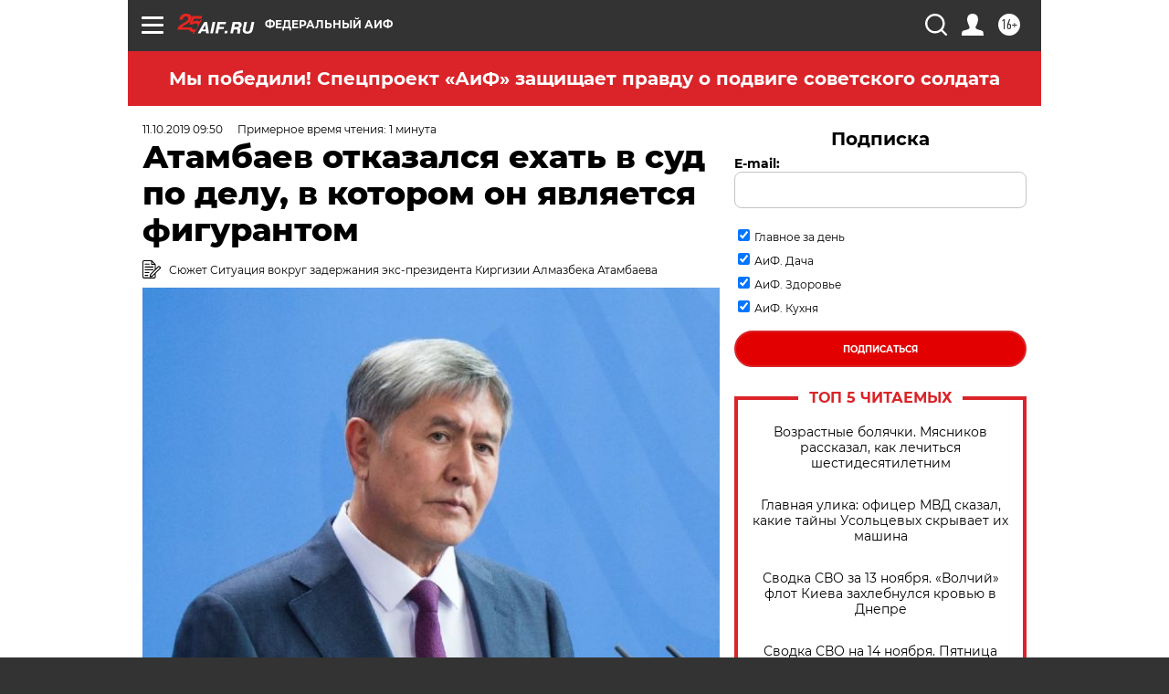

--- FILE ---
content_type: text/html
request_url: https://tns-counter.ru/nc01a**R%3Eundefined*aif_ru/ru/UTF-8/tmsec=aif_ru/861715488***
body_size: -71
content:
5441702D6917291DX1763125533:5441702D6917291DX1763125533

--- FILE ---
content_type: application/javascript; charset=utf-8
request_url: https://news.mediametrics.ru/cgi-bin/b.fcgi?ac=b&m=js&n=5&v=4&p=h&id=DivID1
body_size: 5997
content:
{
var linkElement = document.createElement('link');
linkElement.setAttribute('rel', 'stylesheet');
linkElement.setAttribute('type', 'text/css');
linkElement.setAttribute('href', "//news.mediametrics.ru/css/w4.css");
document.head.appendChild(linkElement);
function VeiwCode(Data, masView, bn) {
var S='<div style="width:320px; overflow: hidden;" onmouseover="blockMouseOver'+bn+'()" onmouseout="blockMouseOver'+bn+'()">';
S+='<div class="mm_title">Самое интересное в соцсетях</div>';
for(var i=0; i<Data.news.length; i++) {
masView[i]=0;
S+='<div class="article_mm">';
S+='<div class="img" style="background-image: url(\''+Data.news[i].image+'\');cursor:pointer;" onclick="winOpen(\''+Data.news[i].linkclick+'\')"></div>';
S+='<div class="title_mm font_sm_mm" style="cursor:pointer;" onclick="winOpen(\''+Data.news[i].linkclick+'\')">';
S+=Data.news[i].title;
S+='</div>';
S+='</div>';
}
S+='</div>';
var e = document.getElementById('DivID1'); if (e) {e.innerHTML = S; e.id = 'DivID1x'+bn;}
}
var Data22389 = {
"status":1,
"blockview":"//news.mediametrics.ru/cgi-bin/v.fcgi?ac=v&m=gif&t=MTc2MzEyNTUzMS4yMjM4OTozNjg%3d",
"news":[
{"description":"",
"image":"//news.mediametrics.ru/uploads/1762607501blob.jpg",
"imageW":"//news.mediametrics.ru/uploads/1762607501blobw.jpg",
"imageW2":"//news.mediametrics.ru/uploads/1762607501blobw2.jpg",
"linkview":"//news.mediametrics.ru/cgi-bin/v.fcgi?ac=v&m=gif&t=MTc2MzEyNTUzMS4yMjM5MDo5NTg%3d",
"linkclick":"//news.mediametrics.ru/cgi-bin/c.fcgi?ac=c&t=MTc2MzEyNTUzMS4yMjM5MDo5NTg%3d&u=767aHR0cHM6Ly9tZWRpYW1ldHJpY3MucnUvcmF0aW5nL3J1L2RheS5odG1sP2FydGljbGU9NTc0Mzc4NjA%3d",
"title":"Не ешьте эту готовую еду из магазина: список"},
{"description":"",
"image":"//news.mediametrics.ru/uploads/1762608406blob.jpg",
"imageW":"//news.mediametrics.ru/uploads/1762608406blobw.jpg",
"imageW2":"//news.mediametrics.ru/uploads/1762608406blobw2.jpg",
"linkview":"//news.mediametrics.ru/cgi-bin/v.fcgi?ac=v&m=gif&t=MTc2MzEyNTUzMS4yMjM5MTo5NTk%3d",
"linkclick":"//news.mediametrics.ru/cgi-bin/c.fcgi?ac=c&t=MTc2MzEyNTUzMS4yMjM5MTo5NTk%3d&u=398aHR0cHM6Ly9tZWRpYW1ldHJpY3MucnUvcmF0aW5nL3J1L2RheS5odG1sP2FydGljbGU9MTY4NDg5MzQ%3d",
"title":"Такую зиму в России никто не ждал: как так?!"},
{"description":"",
"image":"//news.mediametrics.ru/uploads/1762608018blob.jpg",
"imageW":"//news.mediametrics.ru/uploads/1762608018blobw.jpg",
"imageW2":"//news.mediametrics.ru/uploads/1762608018blobw2.jpg",
"linkview":"//news.mediametrics.ru/cgi-bin/v.fcgi?ac=v&m=gif&t=MTc2MzEyNTUzMS4yMjM5Mjo5NjA%3d",
"linkclick":"//news.mediametrics.ru/cgi-bin/c.fcgi?ac=c&t=MTc2MzEyNTUzMS4yMjM5Mjo5NjA%3d&u=116aHR0cHM6Ly9tZWRpYW1ldHJpY3MucnUvcmF0aW5nL3J1L2RheS5odG1sP2FydGljbGU9NTc0NjkxMzg%3d",
"title":"В магазинах России ажиотаж из-за этого продукта: что купить? "},
{"description":"",
"image":"//news.mediametrics.ru/uploads/1762607573blob.jpg",
"imageW":"//news.mediametrics.ru/uploads/1762607573blobw.jpg",
"imageW2":"//news.mediametrics.ru/uploads/1762607573blobw2.jpg",
"linkview":"//news.mediametrics.ru/cgi-bin/v.fcgi?ac=v&m=gif&t=MTc2MzEyNTUzMS4yMjM5Mzo5NjE%3d",
"linkclick":"//news.mediametrics.ru/cgi-bin/c.fcgi?ac=c&t=MTc2MzEyNTUzMS4yMjM5Mzo5NjE%3d&u=031aHR0cHM6Ly9tZWRpYW1ldHJpY3MucnUvcmF0aW5nL3J1L2RheS5odG1sP2FydGljbGU9MzI3NDU4NDk%3d",
"title":"В ОАЭ произошло жестокое убийство криптомиллионера "},
{"description":"",
"image":"//news.mediametrics.ru/uploads/1762608931blob.jpg",
"imageW":"//news.mediametrics.ru/uploads/1762608931blobw.jpg",
"imageW2":"//news.mediametrics.ru/uploads/1762608931blobw2.jpg",
"linkview":"//news.mediametrics.ru/cgi-bin/v.fcgi?ac=v&m=gif&t=MTc2MzEyNTUzMS4yMjM5NDo5NjI%3d",
"linkclick":"//news.mediametrics.ru/cgi-bin/c.fcgi?ac=c&t=MTc2MzEyNTUzMS4yMjM5NDo5NjI%3d&u=669aHR0cHM6Ly9tZWRpYW1ldHJpY3MucnUvcmF0aW5nL3J1L2RheS5odG1sP2FydGljbGU9ODEzMDg2Mzk%3d",
"title":"Где будет встреча президентов США и России: Европа?"}
]
}
var masView22389=[];
var Delay22389=0;
var countV22389=0;
function getGIF22389(url) {
var img = new Image();
img.onload = function() {
countV22389++;
//	console.log('GIF load OK 22389 '+countV22389+'\n');
}
img.src = url;
}
function winOpen(url) {return window.open(url);}
function checkDiv22389(i) {
if (masView22389[i]==-1) {
return 0;
}
var target = document.getElementById('target22389_'+i);
if (!target) {
masView22389[i]=-1;
return 0;
}
var h = (target.getBoundingClientRect().bottom-target.getBoundingClientRect().top)/5;
var w = (target.getBoundingClientRect().right-target.getBoundingClientRect().left)/5;
var targetPosition = {
top: window.pageYOffset + target.getBoundingClientRect().top + h,
left: window.pageXOffset + target.getBoundingClientRect().left + w,
right: window.pageXOffset + target.getBoundingClientRect().right - w,
bottom: window.pageYOffset + target.getBoundingClientRect().bottom - h
};
var windowPosition = {
top: window.pageYOffset,
left: window.pageXOffset,
right: window.pageXOffset + window.innerWidth,
bottom: window.pageYOffset + window.innerHeight
};
if (targetPosition.bottom <= windowPosition.bottom &&
targetPosition.top >= windowPosition.top &&
targetPosition.right <= windowPosition.right &&
targetPosition.left >= windowPosition.left) {
if (masView22389[i]>=5) {
Delay22389 += 25;
setTimeout('getGIF22389("'+Data22389.news[i].linkview+'")', Delay22389);
masView22389[i]=-1;
return 0;
}
masView22389[i]++;
} else {
masView22389[i]=0;
}
return 1;
}
var MouseOver22389=0;
function blockMouseOver22389() {
if (MouseOver22389) return true;
MouseOver22389=1;
getGIF22389(Data22389.blockview);
}
function Visible22389() {
var n=0;
Delay22389=0;
for(var i=0; i<Data22389.news.length; i++) {
if (checkDiv22389(i)>0) n++;
}
if (n>0) setTimeout(Visible22389, 500);
}
if (Data22389.status==1) {
VeiwCode(Data22389, masView22389, '22389');
setTimeout(Visible22389, 250);
}
}


--- FILE ---
content_type: application/javascript
request_url: https://smi2.ru/counter/settings?payload=CIjlARjhvOKTqDM6JGFlNjk2ZWI2LTc0NWEtNGFhOS1hZWI3LTlhNTU3NmQ1MTBhMA&cb=_callbacks____0mhyvf7ri
body_size: 1522
content:
_callbacks____0mhyvf7ri("[base64]");